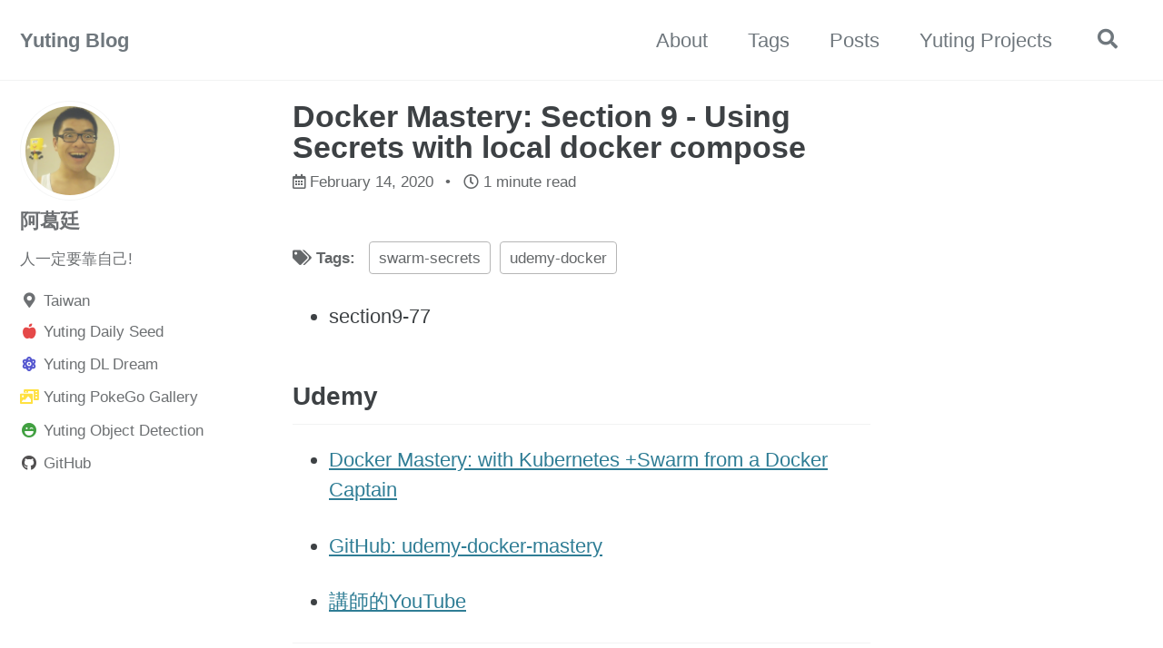

--- FILE ---
content_type: text/html; charset=utf-8
request_url: https://yuting3656.github.io/yutingblog/docker_mastery/docker-sections9-using-secrets-with-lcoal-docker-compse
body_size: 6534
content:
<!doctype html>
<!--
  Minimal Mistakes Jekyll Theme 4.24.0 by Michael Rose
  Copyright 2013-2020 Michael Rose - mademistakes.com | @mmistakes
  Free for personal and commercial use under the MIT license
  https://github.com/mmistakes/minimal-mistakes/blob/master/LICENSE
-->
<html lang="zh" class="no-js">
  <head>
    <meta charset="utf-8">

<!-- begin _includes/seo.html --><title>Docker Mastery: Section 9 - Using Secrets with local docker compose - Yuting Blog</title>
<meta name="description" content="section9-77">


  <meta name="author" content="阿葛廷">
  
  <meta property="article:author" content="阿葛廷">
  


<meta property="og:type" content="article">
<meta property="og:locale" content="zh_TW">
<meta property="og:site_name" content="Yuting Blog">
<meta property="og:title" content="Docker Mastery: Section 9 - Using Secrets with local docker compose">
<meta property="og:url" content="https://yuting3656.github.io/yutingblog/docker_mastery/docker-sections9-using-secrets-with-lcoal-docker-compse">


  <meta property="og:description" content="section9-77">







  <meta property="article:published_time" content="2020-02-14T00:00:00+00:00">





  

  


<link rel="canonical" href="https://yuting3656.github.io/yutingblog/docker_mastery/docker-sections9-using-secrets-with-lcoal-docker-compse">




<script type="application/ld+json">
  {
    "@context": "https://schema.org",
    
      "@type": "Person",
      "name": "Yuting Blog",
      "url": "https://yuting3656.github.io/yutingblog/"
    
  }
</script>







<!-- end _includes/seo.html -->




<!-- https://t.co/dKP3o1e -->
<meta name="viewport" content="width=device-width, initial-scale=1.0">

<script>
  document.documentElement.className = document.documentElement.className.replace(/\bno-js\b/g, '') + ' js ';
</script>

<!-- For all browsers -->
<link rel="stylesheet" href="/yutingblog/assets/css/main.css">
<link rel="preload" href="https://cdn.jsdelivr.net/npm/@fortawesome/fontawesome-free@5/css/all.min.css" as="style" onload="this.onload=null;this.rel='stylesheet'">
<noscript><link rel="stylesheet" href="https://cdn.jsdelivr.net/npm/@fortawesome/fontawesome-free@5/css/all.min.css"></noscript>



    <!-- start custom head snippets -->

<!-- insert favicons. use https://realfavicongenerator.net/ -->

<!-- Google tag (gtag.js) -->
<script async src="https://www.googletagmanager.com/gtag/js?id=G-YVGM2XGHHV"></script>
<script>
  window.dataLayer = window.dataLayer || [];
  function gtag(){dataLayer.push(arguments);}
  gtag('js', new Date());

  gtag('config', 'G-MHG38MPRZ9');
</script>

<head>
    <meta charset="utf-8">
    <meta http-equiv="X-UA-Compatible" content="IE=edge">
    <meta name="viewport" content="width=device-width, initial-scale=1">
    <link rel="shortcut icon" type="image/x-icon" href="https://yuting3656.github.io/yutingblog/favicon.ico"><link type="application/atom+xml" rel="alternate" href="https://yuting3656.github.io/yutingblog/feed.xml" title="Yuting Blog" /></head>
  </head>

  <body class="layout--single">
    <nav class="skip-links">
  <ul>
    <li><a href="#site-nav" class="screen-reader-shortcut">Skip to primary navigation</a></li>
    <li><a href="#main" class="screen-reader-shortcut">Skip to content</a></li>
    <li><a href="#footer" class="screen-reader-shortcut">Skip to footer</a></li>
  </ul>
</nav>

    <!--[if lt IE 9]>
<div class="notice--danger align-center" style="margin: 0;">You are using an <strong>outdated</strong> browser. Please <a href="https://browsehappy.com/">upgrade your browser</a> to improve your experience.</div>
<![endif]-->

    

<div class="masthead">
  <div class="masthead__inner-wrap">
    <div class="masthead__menu">
      <nav id="site-nav" class="greedy-nav">
        
        <a class="site-title" href="/yutingblog/">
          Yuting Blog
          
        </a>
        <ul class="visible-links"><li class="masthead__menu-item">
              <a href="/yutingblog/about">About</a>
            </li><li class="masthead__menu-item">
              <a href="/yutingblog/tags">Tags</a>
            </li><li class="masthead__menu-item">
              <a href="/yutingblog/year-archive">Posts</a>
            </li><li class="masthead__menu-item">
              <a href="/yutingblog/yuting-projects">Yuting Projects</a>
            </li></ul>
        
        <button class="search__toggle" type="button">
          <span class="visually-hidden">Toggle search</span>
          <i class="fas fa-search"></i>
        </button>
        
        <button class="greedy-nav__toggle hidden" type="button">
          <span class="visually-hidden">Toggle menu</span>
          <div class="navicon"></div>
        </button>
        <ul class="hidden-links hidden"></ul>
      </nav>
    </div>
  </div>
</div>


    <div class="initial-content">
      



<div id="main" role="main">
  
  <div class="sidebar sticky">
  


<div itemscope itemtype="https://schema.org/Person" class="h-card">

  
    <div class="author__avatar">
      <a href="https://yuting3656.github.io/yutingblog/">
        <img src="/yutingblog/assets/yuting_.ico" alt="阿葛廷" itemprop="image" class="u-photo">
      </a>
    </div>
  

  <div class="author__content">
    <h3 class="author__name p-name" itemprop="name">
      <a class="u-url" rel="me" href="https://yuting3656.github.io/yutingblog/" itemprop="url">阿葛廷</a>
    </h3>
    
      <div class="author__bio p-note" itemprop="description">
        <p>人一定要靠自己!</p>

      </div>
    
  </div>

  <div class="author__urls-wrapper">
    <button class="btn btn--inverse">Follow</button>
    <ul class="author__urls social-icons">
      
        <li itemprop="homeLocation" itemscope itemtype="https://schema.org/Place">
          <i class="fas fa-fw fa-map-marker-alt" aria-hidden="true"></i> <span itemprop="name" class="p-locality">Taiwan</span>
        </li>
      

      
        
          
        
          
            <li><a href="https://yuting-daily-seed.appspot.com/" rel="nofollow noopener noreferrer me"><i class="fas fa-fw fa-apple-alt" aria-hidden="true"></i><span class="label">Yuting Daily Seed</span></a></li>
          
        
          
            <li><a href="https://yuting-dl-dream.appspot.com/" rel="nofollow noopener noreferrer me"><i class="fas fa-fw fa-atom" aria-hidden="true"></i><span class="label">Yuting DL Dream</span></a></li>
          
        
          
            <li><a href="https://yuting-pokego-gallery.appspot.com/" rel="nofollow noopener noreferrer me"><i class="fas fa-fw fa-photo-video" aria-hidden="true"></i><span class="label">Yuting PokeGo Gallery</span></a></li>
          
        
          
            <li><a href="https://yuting-object-detection.web.app/dashboard" rel="nofollow noopener noreferrer me"><i class="fas fa-fw fa-laugh-wink" aria-hidden="true"></i><span class="label">Yuting Object Detection</span></a></li>
          
        
          
            <li><a href="https://github.com/yuting3656" rel="nofollow noopener noreferrer me"><i class="fab fa-fw fa-github" aria-hidden="true"></i><span class="label">GitHub</span></a></li>
          
        
          
        
      

      

      

      

      

      

      

      

      

      

      

      

      

      

      

      

      

      

      

      

      

      

      

      

      

      <!--
  <li>
    <a href="http://link-to-whatever-social-network.com/user/" itemprop="sameAs" rel="nofollow noopener noreferrer me">
      <i class="fas fa-fw" aria-hidden="true"></i> Custom Social Profile Link
    </a>
  </li>
-->
    </ul>
  </div>
</div>
  
  </div>



  <article class="page h-entry" itemscope itemtype="https://schema.org/CreativeWork">
    <meta itemprop="headline" content="Docker Mastery: Section 9 - Using Secrets with local docker compose">
    <meta itemprop="description" content="  section9-77">
    <meta itemprop="datePublished" content="2020-02-14T00:00:00+00:00">
    

    <div class="page__inner-wrap">
      
        <header>
          <h1 id="page-title" class="page__title p-name" itemprop="headline">
            <a href="https://yuting3656.github.io/yutingblog/docker_mastery/docker-sections9-using-secrets-with-lcoal-docker-compse" class="u-url" itemprop="url">Docker Mastery: Section 9 - Using Secrets with local docker compose
</a>
          </h1>
          

  <p class="page__meta">
    
      
      <span class="page__meta-date">
        <i class="far fa-calendar-alt" aria-hidden="true"></i>
        
        <time datetime="2020-02-14T00:00:00+00:00">February 14, 2020</time>
      </span>
    

    <span class="page__meta-sep"></span>

    
      
      

      <span class="page__meta-readtime">
        <i class="far fa-clock" aria-hidden="true"></i>
        
          1 minute read
        
      </span>
    
  </p>


        </header>
      

      <!-- 2021-12-10 custom-->
     <header class="page__meta">
       
       
  


  

  <p class="page__taxonomy">
    <strong><i class="fas fa-fw fa-tags" aria-hidden="true"></i> Tags: </strong>
    <span itemprop="keywords">
    
      <a href="/yutingblog/tags/#swarm-secrets" class="page__taxonomy-item p-category" rel="tag">swarm-secrets</a><span class="sep">, </span>
    
      <a href="/yutingblog/tags/#udemy-docker" class="page__taxonomy-item p-category" rel="tag">udemy-docker</a>
    
    </span>
  </p>




     </header>
      <!-- end  2021-12-10 custom-->

      <section class="page__content e-content" itemprop="text">
        
        <ul>
  <li>section9-77</li>
</ul>

<h2 id="udemy">Udemy</h2>

<ul>
  <li>
    <p><a href="https://www.udemy.com/course/docker-mastery/" target="_back">Docker Mastery: with Kubernetes +Swarm from a Docker Captain</a></p>
  </li>
  <li>
    <p><a href="https://github.com/BretFisher/udemy-docker-mastery" target="_back">GitHub: udemy-docker-mastery</a></p>
  </li>
  <li>
    <p><a href="https://www.youtube.com/channel/UC0NErq0RhP51iXx64ZmyVfg" target="_back">講師的YouTube</a></p>
  </li>
</ul>

<hr />
<hr />
<hr />

<h2 id="secrets-local-docker-compose">Secrets Local docker compose</h2>

<ul>
  <li>
    <p>先確定離開 <code class="language-plaintext highlighter-rouge">swarm</code></p>

    <ul>
      <li><code class="language-plaintext highlighter-rouge">docker swarm leave -f</code></li>
    </ul>

    <div class="language-plaintext highlighter-rouge"><div class="highlight"><pre class="highlight"><code> PS E:\Udemy\Docker Mastery\udemy-docker-mastery\secrets-sample-2&gt; docker swarm leave
 Error response from daemon: You are attempting to leave the swarm on a node that is participating as a manager. Removing the last manager erases all current state of the swarm. Use `--force` to ignore this message.
 PS E:\Udemy\Docker Mastery\udemy-docker-mastery\secrets-sample-2&gt; docker swarm leave --help
   
 Usage:  docker swarm leave [OPTIONS]
   
 Leave the swarm
   
 Options:
   -f, --force   Force this node to leave the swarm, ignoring warnings
 PS E:\Udemy\Docker Mastery\udemy-docker-mastery\secrets-sample-2&gt; docker swarm leave -f
 Node left the swarm.
</code></pre></div>    </div>

    <ul>
      <li><code class="language-plaintext highlighter-rouge">docker node ls</code></li>
    </ul>

    <div class="language-plaintext highlighter-rouge"><div class="highlight"><pre class="highlight"><code> PS E:\Udemy\Docker Mastery\udemy-docker-mastery\secrets-sample-2&gt; docker node ls
 Error response from daemon: This node is not a swarm manager. Use "docker swarm init" or "docker swarm join" to connect this node to swarm and try again.
</code></pre></div>    </div>
  </li>
</ul>

<h2 id="複習一下-docker-compse">複習一下 docker-compse</h2>

<ul>
  <li><a href="https://yuting3656.github.io/yutingblog//docker_mastery/docker-sections6-docker-compose-and-the-yaml-file" target="_back">我的筆記</a></li>
</ul>

<h2 id="docker-compose-up">docker-compose up</h2>

<ul>
  <li>
    <p>docker-compose.yml</p>

    <div class="language-yml highlighter-rouge"><div class="highlight"><pre class="highlight"><code> <span class="na">version</span><span class="pi">:</span> <span class="s2">"</span><span class="s">3.1"</span>
   
 <span class="na">services</span><span class="pi">:</span>
   <span class="na">psql</span><span class="pi">:</span>
     <span class="na">image</span><span class="pi">:</span> <span class="s">postgres</span>
     <span class="na">secrets</span><span class="pi">:</span>
       <span class="pi">-</span> <span class="s">psql_user</span>
       <span class="pi">-</span> <span class="s">psql_password</span>
     <span class="na">environment</span><span class="pi">:</span>
       <span class="na">POSTGRES_PASSWORD_FILE</span><span class="pi">:</span> <span class="s">/run/secrets/psql_password</span>
       <span class="na">POSTGRES_USER_FILE</span><span class="pi">:</span> <span class="s">/run/secrets/psql_user</span>
   
 <span class="na">secrets</span><span class="pi">:</span>
   <span class="na">psql_user</span><span class="pi">:</span>
     <span class="na">file</span><span class="pi">:</span> <span class="s">./psql_user.txt</span>
   <span class="na">psql_password</span><span class="pi">:</span>
     <span class="na">file</span><span class="pi">:</span> <span class="s">./psql_password.txt</span>
</code></pre></div>    </div>

    <ul>
      <li>psql_user.txt:
        <ul>
          <li>dbuser</li>
        </ul>
      </li>
      <li>psql_password.txt:
        <ul>
          <li>QpqQcgD7dxVG</li>
        </ul>
      </li>
    </ul>
  </li>
  <li>
    <p>在本機跑起來的樣子</p>

    <div class="language-plaintext highlighter-rouge"><div class="highlight"><pre class="highlight"><code> PS E:\Udemy\Docker Mastery\udemy-docker-mastery\secrets-sample-2&gt; docker-compose up -d
 Creating network "secrets-sample-2_default" with the default driver
 Pulling psql (postgres:)...
 latest: Pulling from library/postgres
 bc51dd8edc1b: Pull complete                                                                             
 d2b355dbb6c6: Pull complete                                                                             
 d237363a1a91: Pull complete                                                                             
 ff4b9d2fde66: Pull complete                                                                             
 646492d166e7: Pull complete                                                                             
 50eeac6fd5fb: Pull complete                                                                             
 502963de6da8: Pull complete                                                                             
 d7263f7627b9: Pull complete                                                                             
 46b135c7e429: Pull complete                                                                             
 259a29a883ed: Pull complete                                                                             
 b3b8f133c3f4: Pull complete                                                                             
 49e91678bd48: Pull complete                                                                             
 15326bd3db00: Pull complete                                                                             
 0aab6409ca4d: Pull complete                                                                             
 Digest: sha256:5181eccc7c903e4f1beffa89a735cb7ed72e0c81d6c34c471552c3fa8bff0858
 Status: Downloaded newer image for postgres:latest
 Creating secrets-sample-2_psql_1 ... done    
</code></pre></div>    </div>
  </li>
  <li>
    <p>進去看</p>

    <ul>
      <li><code class="language-plaintext highlighter-rouge">dockser-compose exec psql cat /run/secrets/psql_user</code></li>
    </ul>

    <div class="language-plaintext highlighter-rouge"><div class="highlight"><pre class="highlight"><code> PS E:\Udemy\Docker Mastery\udemy-docker-mastery\secrets-sample-2&gt; docker-compose exec psql cat /run/secrets/psql_user
 dbuser
</code></pre></div>    </div>

    <ul>
      <li>這招只 <code class="language-plaintext highlighter-rouge">file based</code> 的方法，盡可能的模擬實際的狀況！</li>
      <li>docker-compose 在開發階段喔</li>
    </ul>
  </li>
</ul>

        
      </section>

      <footer class="page__meta">
        
        
  


  

  <p class="page__taxonomy">
    <strong><i class="fas fa-fw fa-tags" aria-hidden="true"></i> Tags: </strong>
    <span itemprop="keywords">
    
      <a href="/yutingblog/tags/#swarm-secrets" class="page__taxonomy-item p-category" rel="tag">swarm-secrets</a><span class="sep">, </span>
    
      <a href="/yutingblog/tags/#udemy-docker" class="page__taxonomy-item p-category" rel="tag">udemy-docker</a>
    
    </span>
  </p>




        

  <p class="page__date"><strong><i class="fas fa-fw fa-calendar-alt" aria-hidden="true"></i> Updated:</strong> <time class="dt-published" datetime="2020-02-14T00:00:00+00:00">February 14, 2020</time></p>

      </footer>

      <section class="page__share">
  

  <a href="https://twitter.com/intent/tweet?text=Docker+Mastery%3A+Section+9+-+Using+Secrets+with+local+docker+compose%20https%3A%2F%2Fyuting3656.github.io%2Fyutingblog%2Fdocker_mastery%2Fdocker-sections9-using-secrets-with-lcoal-docker-compse" class="btn btn--twitter" onclick="window.open(this.href, 'window', 'left=20,top=20,width=500,height=500,toolbar=1,resizable=0'); return false;" title="Share on Twitter"><i class="fab fa-fw fa-twitter" aria-hidden="true"></i><span> Twitter</span></a>

  <a href="https://www.facebook.com/sharer/sharer.php?u=https%3A%2F%2Fyuting3656.github.io%2Fyutingblog%2Fdocker_mastery%2Fdocker-sections9-using-secrets-with-lcoal-docker-compse" class="btn btn--facebook" onclick="window.open(this.href, 'window', 'left=20,top=20,width=500,height=500,toolbar=1,resizable=0'); return false;" title="Share on Facebook"><i class="fab fa-fw fa-facebook" aria-hidden="true"></i><span> Facebook</span></a>

  <a href="https://www.linkedin.com/shareArticle?mini=true&url=https%3A%2F%2Fyuting3656.github.io%2Fyutingblog%2Fdocker_mastery%2Fdocker-sections9-using-secrets-with-lcoal-docker-compse" class="btn btn--linkedin" onclick="window.open(this.href, 'window', 'left=20,top=20,width=500,height=500,toolbar=1,resizable=0'); return false;" title="Share on LinkedIn"><i class="fab fa-fw fa-linkedin" aria-hidden="true"></i><span> LinkedIn</span></a>
</section>


      
  <nav class="pagination">
    
      <a href="/yutingblog/docker_mastery/docker-sections8-hw2-create-stack-with-secrets" class="pagination--pager" title="Docker Mastery: Section 8 作業2阿～！！！ Create Stack w/ Secrets
">Previous</a>
    
    
      <a href="/yutingblog/docker_mastery/docker-sections9-full-app-lifecycle-dev-build-deploy" class="pagination--pager" title="Docker Mastery: Section 9 - Full App Lifecycle: Dev, Build and Deploy With a Single Compose Design
">Next</a>
    
  </nav>

    </div>

    
  </article>

  
  
    <div class="page__related">
      <h2 class="page__related-title">You May Also Enjoy</h2>
      <div class="grid__wrapper">
        
          



<div class="grid__item">
  <article class="archive__item" itemscope itemtype="https://schema.org/CreativeWork">
    
    <h2 class="archive__item-title no_toc" itemprop="headline">
      
        <a href="/yutingblog/diary/2025-12-12" rel="permalink">一次 QPS 風暴的復盤：從 API 變慢到建立防禦層
</a>
      
    </h2>
    

  <p class="page__meta">
    
      
      <span class="page__meta-date">
        <i class="far fa-fw fa-calendar-alt" aria-hidden="true"></i>
        
        <time datetime="2025-12-12T00:00:00+00:00">December 12, 2025</time>
      </span>
    

    <span class="page__meta-sep"></span>

    
      
      

      <span class="page__meta-readtime">
        <i class="far fa-fw fa-clock" aria-hidden="true"></i>
        
          1 minute read
        
      </span>
    
  </p>


    <p class="archive__item-excerpt" itemprop="description">

</p>
  </article>
</div>

        
          



<div class="grid__item">
  <article class="archive__item" itemscope itemtype="https://schema.org/CreativeWork">
    
    <h2 class="archive__item-title no_toc" itemprop="headline">
      
        <a href="/yutingblog/diary/2025-12-08" rel="permalink">有一點職業倦怠啊！
</a>
      
    </h2>
    

  <p class="page__meta">
    
      
      <span class="page__meta-date">
        <i class="far fa-fw fa-calendar-alt" aria-hidden="true"></i>
        
        <time datetime="2025-12-08T00:00:00+00:00">December 8, 2025</time>
      </span>
    

    <span class="page__meta-sep"></span>

    
      
      

      <span class="page__meta-readtime">
        <i class="far fa-fw fa-clock" aria-hidden="true"></i>
        
          less than 1 minute read
        
      </span>
    
  </p>


    <p class="archive__item-excerpt" itemprop="description">
  昨天不知道為什麼，一瞬間有一股莫想要逃離工作，

  速度離開現在崗位的衝動！！！

  後來自己認真的思考過後，我覺得是因為過去一年半，

  我的一直使用 AI 快速開發，都沒有學到的知識和架構，

  如此一來 Herzberg's Two-Factor Theory 的 Motivators

  ...</p>
  </article>
</div>

        
          



<div class="grid__item">
  <article class="archive__item" itemscope itemtype="https://schema.org/CreativeWork">
    
    <h2 class="archive__item-title no_toc" itemprop="headline">
      
        <a href="/yutingblog/diary/2025-06-13" rel="permalink">再不說些話我都快被ＡＩ淹沒拉！！！！
</a>
      
    </h2>
    

  <p class="page__meta">
    
      
      <span class="page__meta-date">
        <i class="far fa-fw fa-calendar-alt" aria-hidden="true"></i>
        
        <time datetime="2025-06-13T00:00:00+00:00">June 13, 2025</time>
      </span>
    

    <span class="page__meta-sep"></span>

    
      
      

      <span class="page__meta-readtime">
        <i class="far fa-fw fa-clock" aria-hidden="true"></i>
        
          less than 1 minute read
        
      </span>
    
  </p>


    <p class="archive__item-excerpt" itemprop="description">
  我這裡有一批很純的ＡＩ你有什麼興趣嗎！

  用上面這句話總結 過去 半年沒發文的空白 ＸＤ

  連啟動 local 要寫 blog 的 語法都忘記了

  好險有 google 現階段最懼怕的 ＧＰＴ 好夥伴



</p>
  </article>
</div>

        
          



<div class="grid__item">
  <article class="archive__item" itemscope itemtype="https://schema.org/CreativeWork">
    
    <h2 class="archive__item-title no_toc" itemprop="headline">
      
        <a href="/yutingblog/daily-programming/will-github-copilot-2024" rel="permalink">daily Programming: 寶哥出場 品質保證 又見 GitHub Copilot!
</a>
      
    </h2>
    

  <p class="page__meta">
    
      
      <span class="page__meta-date">
        <i class="far fa-fw fa-calendar-alt" aria-hidden="true"></i>
        
        <time datetime="2024-10-25T00:00:00+00:00">October 25, 2024</time>
      </span>
    

    <span class="page__meta-sep"></span>

    
      
      

      <span class="page__meta-readtime">
        <i class="far fa-fw fa-clock" aria-hidden="true"></i>
        
          1 minute read
        
      </span>
    
  </p>


    <p class="archive__item-excerpt" itemprop="description">又見面拉～～～

</p>
  </article>
</div>

        
      </div>
    </div>
  
  
</div>
    </div>

    
      <div class="search-content">
        <div class="search-content__inner-wrap"><form class="search-content__form" onkeydown="return event.key != 'Enter';" role="search">
    <label class="sr-only" for="search">
      Enter your search term...
    </label>
    <input type="search" id="search" class="search-input" tabindex="-1" placeholder="Enter your search term..." />
  </form>
  <div id="results" class="results"></div></div>

      </div>
    

    <div id="footer" class="page__footer">
      <footer>
        <!-- start custom footer snippets -->

<!-- end custom footer snippets --><footer class="site-footer h-card">
    <data class="u-url" href="/yutingblog/"></data>
  
    <div class="wrapper">
  
      <div class="footer-col-wrapper">
        <!-- <div class="footer-col one-half">
        <h2 class="footer-heading">Yuting Blog</h2>
          <ul class="contact-list">
            <li class="p-name">{&quot;name&quot;=&gt;&quot;阿葛廷&quot;, &quot;avatar&quot;=&gt;&quot;/assets/yuting_.ico&quot;, &quot;bio&quot;=&gt;&quot;人一定要靠自己!&quot;, &quot;location&quot;=&gt;&quot;Taiwan&quot;, &quot;email&quot;=&gt;nil, &quot;links&quot;=&gt;[{&quot;label&quot;=&gt;&quot;Email&quot;, &quot;icon&quot;=&gt;&quot;fas fa-fw fa-envelope-square&quot;}, {&quot;label&quot;=&gt;&quot;Yuting Daily Seed&quot;, &quot;icon&quot;=&gt;&quot;fas fa-fw fa-apple-alt&quot;, &quot;url&quot;=&gt;&quot;https://yuting-daily-seed.appspot.com/&quot;}, {&quot;label&quot;=&gt;&quot;Yuting DL Dream&quot;, &quot;icon&quot;=&gt;&quot;fas fa-fw fa-atom&quot;, &quot;url&quot;=&gt;&quot;https://yuting-dl-dream.appspot.com/&quot;}, {&quot;label&quot;=&gt;&quot;Yuting PokeGo Gallery&quot;, &quot;icon&quot;=&gt;&quot;fas fa-fw fa-photo-video&quot;, &quot;url&quot;=&gt;&quot;https://yuting-pokego-gallery.appspot.com/&quot;}, {&quot;label&quot;=&gt;&quot;Yuting Object Detection&quot;, &quot;icon&quot;=&gt;&quot;fas fa-fw fa-laugh-wink&quot;, &quot;url&quot;=&gt;&quot;https://yuting-object-detection.web.app/dashboard&quot;}, {&quot;label&quot;=&gt;&quot;GitHub&quot;, &quot;icon&quot;=&gt;&quot;fab fa-fw fa-github&quot;, &quot;url&quot;=&gt;&quot;https://github.com/yuting3656&quot;}, {&quot;label&quot;=&gt;&quot;Instagram&quot;, &quot;icon&quot;=&gt;&quot;fab fa-fw fa-instagram&quot;}]}</li></ul>
        </div> -->
  
        <div class="footer-col one-half"><img src="https://yuting3656.github.io/yutingblog/assets/yuting_.ico" alt="" width="20"> <span> 。做人如果沒夢想，跟鹹魚有什麼區別 !</span></div>
  
      </div>
  
    </div>
  
  </footer>
        <div class="page__footer-follow">
  <ul class="social-icons">
    

    
      
        
      
        
      
        
          <li><a href="https://github.com/yuting3656" rel="nofollow noopener noreferrer"><i class="fab fa-fw fa-github" aria-hidden="true"></i> GitHub</a></li>
        
      
        
      
        
      
        
      
    

    
  </ul>
</div>

<div class="page__footer-copyright">&copy; 2025 Yuting Blog. Powered by <a href="https://jekyllrb.com" rel="nofollow">Jekyll</a> &amp; <a href="https://mademistakes.com/work/minimal-mistakes-jekyll-theme/" rel="nofollow">Minimal Mistakes</a>.</div>

      </footer>
    </div>

    
  <script src="/yutingblog/assets/js/main.min.js"></script>




<script src="/yutingblog/assets/js/lunr/lunr.min.js"></script>
<script src="/yutingblog/assets/js/lunr/lunr-store.js"></script>
<script src="/yutingblog/assets/js/lunr/lunr-en.js"></script>







  </body>
</html>
